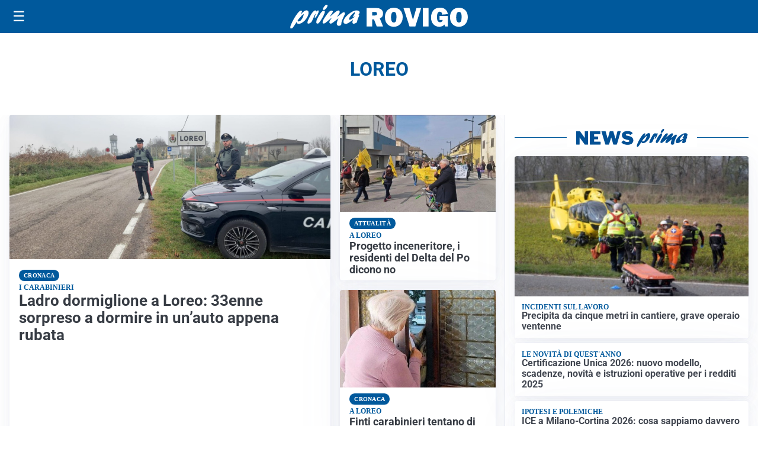

--- FILE ---
content_type: text/html; charset=utf8
request_url: https://primarovigo.it/media/my-theme/widgets/list-posts/sidebar-video-piu-visti.html?ts=29490920
body_size: 702
content:
<div class="widget-title"><span>Video più visti</span></div>
<div class="widget-sidebar-featured-poi-lista">
            
                    <article class="featured">
                <a href="https://primarovigo.it/cronaca/tre-indagati-per-bancarotta-fraudolenta-e-autoriciclaggio-sequestro-di-beni-per-800mila-euro/">
                                            <figure><img width="480" height="300" src="https://primarovigo.it/media/2026/01/Guardia-di-Finanza-Rovigo-5-480x300.jpg" class="attachment-thumbnail size-thumbnail wp-post-image" alt="Tre indagati per bancarotta fraudolenta e autoriciclaggio, sequestrati beni per 800mila euro" loading="lazy" sizes="(max-width: 480px) 480px, (max-width: 1024px) 640px, 1280px" decoding="async" /></figure>
                                        <div class="post-meta">
                                                    <span class="lancio">Guardia di Finanza</span>
                                                <h3>Tre indagati per bancarotta fraudolenta e autoriciclaggio, sequestrati beni per 800mila euro</h3>
                    </div>
                </a>
            </article>
                    
                    <article class="compact">
                <a href="https://primarovigo.it/attualita/medici-e-medicina-i-primi-mille-giorni-che-determinano-la-salute-futura-e-le-nuove-frontiere-della-neonatologia/">
                    <div class="post-meta">
                                                    <span class="lancio">televisione</span>
                                                <h3>&#8220;Medici e Medicina&#8221;: i primi mille giorni che determinano la salute futura e le nuove frontiere della neonatologia</h3>
                    </div>
                </a>
            </article>
                    
                    <article class="compact">
                <a href="https://primarovigo.it/sanita/medici-e-medicina-la-neurochirurgia-apre-il-viaggio-nella-scienza-raccontata-in-tv/">
                    <div class="post-meta">
                                                    <span class="lancio">televisione</span>
                                                <h3>“Medici e Medicina”: la neurochirurgia apre il viaggio nella scienza raccontata in Tv</h3>
                    </div>
                </a>
            </article>
            </div>

<div class="widget-footer"><a role="button" href="/multimedia/video/" class="outline widget-more-button">Altri video</a></div>